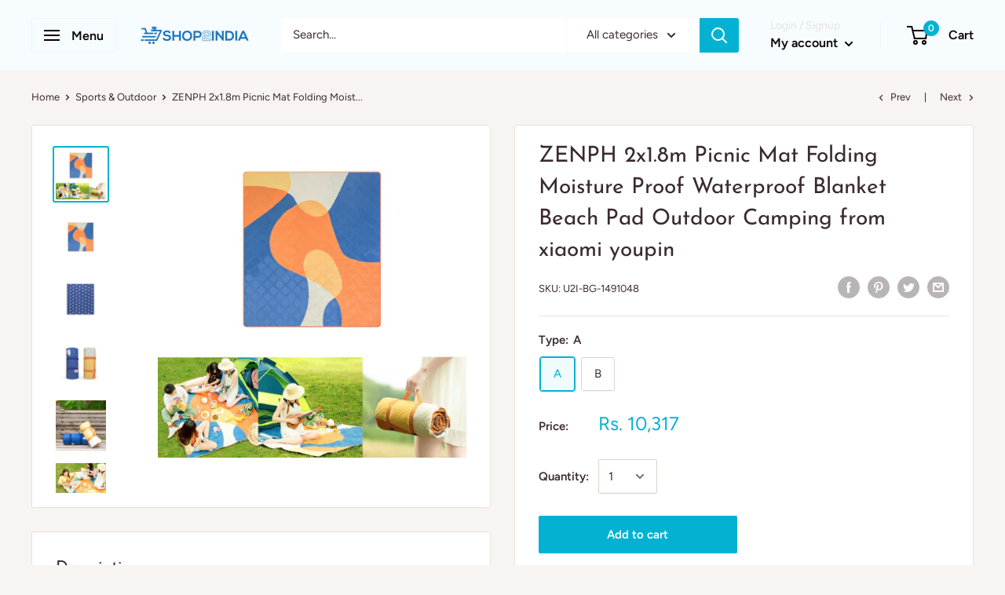

--- FILE ---
content_type: text/javascript
request_url: https://shop2india.com/cdn/shop/t/8/assets/custom.js?v=90373254691674712701580497045
body_size: -641
content:
//# sourceMappingURL=/cdn/shop/t/8/assets/custom.js.map?v=90373254691674712701580497045
